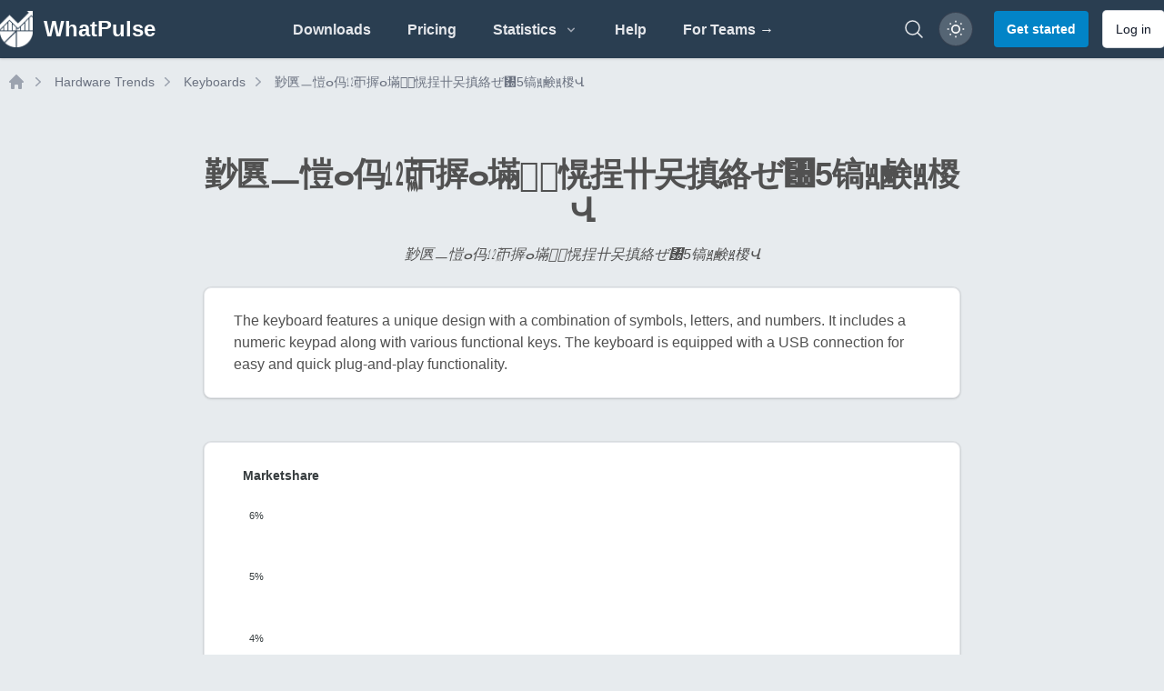

--- FILE ---
content_type: application/javascript
request_url: https://whatpulse.org/assets/build/assets/date-range-picker-a78e3482.js
body_size: 844
content:
window.registerAlpineComponent("dateRangePicker",r=>({isOpen:!1,startDateInput:r.startDate,endDateInput:r.endDate,originalStartDate:r.startDate,originalEndDate:r.endDate,currentMonth:new Date,dayNames:["Sun","Mon","Tue","Wed","Thu","Fri","Sat"],init(){this.updateFormattedRange(),this.generateCalendar()},get formattedRange(){return this.formatDateRange(this.startDateInput,this.endDateInput)},get currentMonthName(){return this.currentMonth.toLocaleDateString("en-US",{month:"long",year:"numeric"})},get calendarDays(){const e=this.currentMonth.getFullYear(),t=this.currentMonth.getMonth(),a=new Date(e,t,1),n=new Date(a);n.setDate(n.getDate()-a.getDay());const D=[],s=new Date(n);for(let h=0;h<42;h++){const i=s.toISOString().split("T")[0];D.push({date:new Date(s),day:s.getDate(),currentMonth:s.getMonth()===t,selected:this.isDateSelected(i),inRange:this.isDateInRange(i),isStartDate:this.isStartDate(i),isEndDate:this.isEndDate(i),dateStr:i}),s.setDate(s.getDate()+1)}return D},togglePicker(){this.isOpen=!this.isOpen,this.isOpen&&this.generateCalendar()},closePicker(){this.isOpen=!1},previousMonth(){this.currentMonth=new Date(this.currentMonth.getFullYear(),this.currentMonth.getMonth()-1,1)},nextMonth(){this.currentMonth=new Date(this.currentMonth.getFullYear(),this.currentMonth.getMonth()+1,1)},selectDate(e){const t=new Date(e.dateStr);if(!this.startDateInput&&!this.endDateInput)this.startDateInput=e.dateStr,this.endDateInput="";else if(this.startDateInput&&!this.endDateInput){const a=new Date(this.startDateInput);t<a?(this.endDateInput=this.startDateInput,this.startDateInput=e.dateStr):t>a?this.endDateInput=e.dateStr:this.endDateInput=e.dateStr}else if(this.startDateInput&&this.endDateInput){const a=new Date(this.startDateInput),n=new Date(this.endDateInput);if(t<a)this.startDateInput=e.dateStr;else if(t>n)this.endDateInput=e.dateStr;else{const D=Math.abs(t-a)/864e5,s=Math.abs(n-t)/(1e3*60*60*24);D<s?this.startDateInput=e.dateStr:this.endDateInput=e.dateStr}}this.updateFormattedRange()},isDateSelected(e){return e===this.startDateInput||e===this.endDateInput},isDateInRange(e){return!this.startDateInput||!this.endDateInput?!1:e>=this.startDateInput&&e<=this.endDateInput},isStartDate(e){return e===this.startDateInput},isEndDate(e){return e===this.endDateInput},updateDateRange(){this.updateFormattedRange()},updateFormattedRange(){},formatDateRange(e,t){if(!e||!t)return"Select dates";const a=new Date(e),n=new Date(t);return a.getFullYear()===n.getFullYear()?a.toLocaleDateString("en-US",{month:"short",day:"numeric"})+" - "+n.toLocaleDateString("en-US",{month:"short",day:"numeric"}):a.toLocaleDateString("en-US",{month:"short",day:"numeric",year:"numeric"})+" - "+n.toLocaleDateString("en-US",{month:"short",day:"numeric",year:"numeric"})},generateCalendar(){},applyPreset(e){const t=new Date;let a,n;switch(e){case"today":a=n=new Date(t);break;case"yesterday":a=n=new Date(t.getTime()-24*60*60*1e3);break;case"last7":a=new Date(t.getTime()-6*24*60*60*1e3),n=new Date(t);break;case"last14":a=new Date(t.getTime()-13*24*60*60*1e3),n=new Date(t);break;case"last30":a=new Date(t.getTime()-29*24*60*60*1e3),n=new Date(t);break;case"thisMonth":a=new Date(t.getFullYear(),t.getMonth(),1),n=new Date(t);break;case"lastMonth":a=new Date(t.getFullYear(),t.getMonth()-1,1),n=new Date(t.getFullYear(),t.getMonth(),0);break;case"lastYear":a=new Date(t.getFullYear()-1,t.getMonth(),t.getDay()),n=t;break;default:return}this.startDateInput=a.toISOString().split("T")[0],this.endDateInput=n.toISOString().split("T")[0],this.updateFormattedRange()},cancel(){this.startDateInput=this.originalStartDate,this.endDateInput=this.originalEndDate,this.updateFormattedRange(),this.closePicker()},apply(){this.originalStartDate=this.startDateInput,this.originalEndDate=this.endDateInput,window.Livewire&&window.Livewire.dispatch("dateRangeUpdated",{startDate:this.startDateInput,endDate:this.endDateInput}),this.$wire&&(this.$wire.set(r.startDateModel,this.startDateInput),this.$wire.set(r.endDateModel,this.endDateInput)),this.closePicker()}}));
//# sourceMappingURL=date-range-picker-a78e3482.js.map
